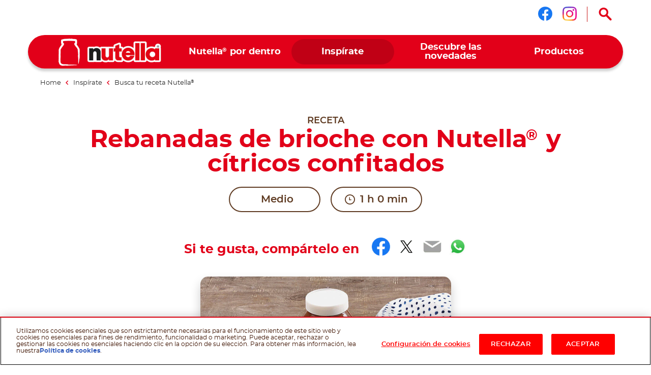

--- FILE ---
content_type: text/html
request_url: https://www.nutella.com/es/es/inspirate/recetas/rebanadas-de-brioche-con-nutella-y-citricos-confitados
body_size: 12131
content:
<!DOCTYPE html>
<html lang="es-ES" dir="ltr" prefix="og: https://ogp.me/ns#">
  <head>
    <meta charset="utf-8" />
<meta name="description" content="Una tradición francesa con el toque único de Nutella®. ¡Prueba nuestra receta de brioche con Nutella® y cítricos confitados!" />
<link rel="canonical" href="https://www.nutella.com/es/es/inspirate/recetas/rebanadas-de-brioche-con-nutella-y-citricos-confitados" />
<meta property="og:type" content="recipe" />
<meta property="og:url" content="https://www.nutella.com/es/es/inspirate/recetas/rebanadas-de-brioche-con-nutella-y-citricos-confitados" />
<meta property="og:title" content="Rebanadas de brioche con Nutella® y cítricos confitados | Recetas | Receta de Nutella®" />
<meta property="og:description" content="Una tradición francesa con el toque único de Nutella®. ¡Prueba nuestra receta de brioche con Nutella® y cítricos confitados!" />
<meta property="og:image" content="https://www.nutella.com/es/sites/nutella20_es/files/2020-09/rebanadas_de_brioche_con_nutellar_y_citricos_confitados.jpg?t=1760531596" />
<meta property="og:image:url" content="http://www.nutella.com/int/brands/nutella20/themes/custom/nutella20_theme/assets/images/logo.png?t=1760531596" />
<meta property="og:image:secure_url" content="https://www.nutella.com/int/brands/nutella20/themes/custom/nutella20_theme/assets/images/logo.png?t=1760531596" />
<meta name="twitter:card" content="summary" />
<meta name="twitter:description" content="Una tradición francesa con el toque único de Nutella®. ¡Prueba nuestra receta de brioche con Nutella® y cítricos confitados!" />
<meta name="twitter:title" content="Rebanadas de brioche con Nutella® y cítricos confitados | Recetas | Receta de Nutella®" />
<meta name="twitter:url" content="https://www.nutella.com/es/es/inspirate/recetas/rebanadas-de-brioche-con-nutella-y-citricos-confitados" />
<meta name="twitter:image" content="https://www.nutella.com/es/sites/nutella20_es/files/2020-09/rebanadas_de_brioche_con_nutellar_y_citricos_confitados.jpg?t=1760531596" />
<meta name="MobileOptimized" content="width" />
<meta name="HandheldFriendly" content="true" />
<meta name="viewport" content="width=device-width, initial-scale=1.0" />
<style>div#sliding-popup, div#sliding-popup .eu-cookie-withdraw-banner, .eu-cookie-withdraw-tab {background: #0779bf} div#sliding-popup.eu-cookie-withdraw-wrapper { background: transparent; } #sliding-popup h1, #sliding-popup h2, #sliding-popup h3, #sliding-popup p, #sliding-popup label, #sliding-popup div, .eu-cookie-compliance-more-button, .eu-cookie-compliance-secondary-button, .eu-cookie-withdraw-tab { color: #ffffff;} .eu-cookie-withdraw-tab { border-color: #ffffff;}</style>
<script type="application/ld+json">{
    "@context": "https://schema.org/",
    "@graph": [
        {
            "@type": "Recipe",
            "name": "Rebanadas de brioche con Nutella® y cítricos confitados",
            "description": "Una tradición francesa  con el toque único de  Nutella®. ¡Prueba nuestra receta de brioche con Nutella® y cítricos confitados!",
            "datePublished": "2020-09-22",
            "image": "https://www.nutella.com/es/sites/nutella20_es/files/2020-09/rebanadas_de_brioche_con_nutellar_y_citricos_confitados.jpg?t=1760531596",
            "recipeCategory": "pasteles y tartas",
            "recipeInstructions": [
                {
                    "@type": "HowToStep",
                    "name": "STEP 1",
                    "text": "On the work surface, make a pile of the 00 flour, in the middle add the brewer\u0027s yeast which you previously crumbled and dissolved in water. Knead together to create a homogenous, smooth mixture.\r\n",
                    "url": "https://www.nutella.com/es/es/inspirate/recetas/rebanadas-de-brioche-con-nutella-y-citricos-confitados#paragraph-206",
                    "image": "https://www.nutella.com/es/sites/nutella20_es/files/2020-03/Sliced_Brioche_with_nutella_and_Candied_Citrus_Fruits_step_1.jpg?t=1760531596"
                },
                {
                    "@type": "HowToStep",
                    "name": "STEP 2",
                    "text": "Put it aside to rise for 40 minutes, covered with a tea towel. Afterwards, mix again adding the Manitoba flour, 5 egg yolks, the butter (after it has been melted and then allowed to cool), sugar, milk, candied citrus fruits and a pinch of salt. Knead the dough to homogenise everything, then cover it with a tea towel and let it rise for another 2 hours.\r\n",
                    "url": "https://www.nutella.com/es/es/inspirate/recetas/rebanadas-de-brioche-con-nutella-y-citricos-confitados#paragraph-207",
                    "image": "https://www.nutella.com/es/sites/nutella20_es/files/2020-03/Sliced_Brioche_with_nutella_and_Candied_Citrus_Fruits_step_2.jpg?t=1760531596"
                },
                {
                    "@type": "HowToStep",
                    "name": "STEP 3",
                    "text": "After the necessary time has passed, briefly knead the dough once again on the floured work surface. If you intend to use it for one single brioche, put it in a buttered and floured mould approximately 10 cm deep and 18 cm in diameter. Brush with some milk and bake in a pre-heated oven at 180°C for 10 minutes and then at 160°C for another 20 minutes. Cut the brioche into slices and garnish with Nutella® and candied citrus fruits.\r\n",
                    "url": "https://www.nutella.com/es/es/inspirate/recetas/rebanadas-de-brioche-con-nutella-y-citricos-confitados#paragraph-208",
                    "image": "https://www.nutella.com/es/sites/nutella20_es/files/2020-03/Sliced_Brioche_with_nutella_and_Candied_Citrus_Fruits_step_3.jpg?t=1760531596"
                }
            ],
            "prepTime": "PT60M",
            "totalTime": "PT60M",
            "recipeIngredient": [
                "25 g Brewer\u0027s yeast",
                "150 ml Water",
                "250 g 00 Plain flour",
                "250 g Manitoba flour",
                "6 Egg yolks",
                "100 g Butter",
                "80 g Sugar",
                "40 ml Milk",
                "Candied citrus fruits to taste",
                "120 g Nutella\u003Csup\u003E®\u003C/sup\u003E (10 g/portion)",
                "Salt"
            ]
        },
        {
            "@type": "WebPage",
            "url": "https://www.nutella.com/es/es/inspirate/recetas/rebanadas-de-brioche-con-nutella-y-citricos-confitados",
            "name": "Rebanadas de brioche con Nutella® y cítricos confitados | Recetas | Receta de Nutella®",
            "description": "Una tradición francesa  con el toque único de  Nutella®. ¡Prueba nuestra receta de brioche con Nutella® y cítricos confitados!"
        },
        {
            "@type": "BreadcrumbList",
            "itemListElement": [
                {
                    "@type": "ListItem",
                    "position": 1,
                    "name": "Nutella® España | Official Website",
                    "item": "https://www.nutella.com/es/es/"
                },
                {
                    "@type": "ListItem",
                    "position": 2,
                    "name": "Inspírate",
                    "item": "https://www.nutella.com/es/es/inspirate"
                },
                {
                    "@type": "ListItem",
                    "position": 3,
                    "name": "Busca tu receta Nutella®",
                    "item": "https://www.nutella.com/es/es/inspirate/recetas"
                },
                {
                    "@type": "ListItem",
                    "position": 4,
                    "name": "Rebanadas de brioche con Nutella® y cítricos confitados",
                    "item": "https://www.nutella.com/es/es/inspirate/recetas/rebanadas-de-brioche-con-nutella-y-citricos-confitados"
                }
            ]
        }
    ]
}</script>
<link rel="preload" href="https://www.nutella.com/es/sites/nutella20_es/files/styles/scale_width_475/public/2020-09/rebanadas_de_brioche_con_nutellar_y_citricos_confitados.jpg?t=1760531596" as="image" media="(max-width: 767px)" />
<link rel="preload" href="https://www.nutella.com/es/sites/nutella20_es/files/styles/scale_width_768/public/2020-09/rebanadas_de_brioche_con_nutellar_y_citricos_confitados.jpg?t=1760531596" as="image" media="(min-width: 768px) and (max-width: 1023px)" />
<link rel="preload" href="https://www.nutella.com/es/sites/nutella20_es/files/styles/scale_width_970/public/2020-09/rebanadas_de_brioche_con_nutellar_y_citricos_confitados.jpg?t=1760531596" as="image" media="(max-width: 768px) or (min-width: 1024px)" />
<link rel="preload" href="https://www.nutella.com/es/sites/nutella20_es/files/styles/scale_width_1440/public/2020-09/rebanadas_de_brioche_con_nutellar_y_citricos_confitados.jpg?t=1760531596" as="image" media="(min-width: 768px) and (max-width: 1023px)" />
<link rel="preload" href="https://www.nutella.com/es/sites/nutella20_es/files/styles/scale_width_1920/public/2020-09/rebanadas_de_brioche_con_nutellar_y_citricos_confitados.jpg?t=1760531596" as="image" media="(min-width: 1024px)" />
<link rel="alternate" hreflang="es-es" href="https://www.nutella.com/es/es/inspirate/recetas/rebanadas-de-brioche-con-nutella-y-citricos-confitados" />
<script src="/es/sites/nutella20_es/files/google_tag/primary/google_tag.script.js?t=1760531596" defer></script>
<script>window.a2a_config=window.a2a_config||{};a2a_config.callbacks=[];a2a_config.overlays=[];a2a_config.templates={};</script>

    <title>Rebanadas de brioche con Nutella® y cítricos confitados | Recetas | Receta de Nutella®</title>

      <link rel="apple-touch-icon" sizes="180x180" href="/es/brands/nutella20/themes/custom/nutella20_theme/assets/images/favicon/apple-touch-icon.png?t=1760531596">
      <link rel="icon" type="image/png" sizes="32x32" href="/es/brands/nutella20/themes/custom/nutella20_theme/assets/images/favicon/favicon-32x32.png?t=1760531596">
      <link rel="icon" type="image/png" sizes="16x16" href="/es/brands/nutella20/themes/custom/nutella20_theme/assets/images/favicon/favicon-16x16.png?t=1760531596">
      <link rel="manifest" href="/es/brands/nutella20/themes/custom/nutella20_theme/assets/images/favicon/site.webmanifest">
      <link rel="mask-icon" href="/es/brands/nutella20/themes/custom/nutella20_theme/assets/images/favicon/safari-pinned-tab.svg?t=1760531596" color="#5bbad5">
      <link rel="shortcut icon" href="/es/brands/nutella20/themes/custom/nutella20_theme/assets/images/favicon/favicon.ico">
      <meta name="msapplication-TileColor" content="#ffffff">
      <meta name="msapplication-config" content="/es/brands/nutella20/themes/custom/nutella20_theme/assets/images/favicon/browserconfig.xml">
      <meta name="theme-color" content="#e20019">

      <link rel="dns-prefetch" href="https://vod.ferrero.com/" >
      <link rel="dns-prefetch" href="https://connect.facebook.net" >
      <link rel="dns-prefetch" href="https://www.google-analytics.com" >
      <link rel="dns-prefetch" href="https://www.googletagmanager.com" >




            <link rel="stylesheet" media="all" href="/es/sites/nutella20_es/files/css/css_MGZ5fr7_SvyIvvmzWSJDZI7V6LzDutUzKFpBThSL2QY.css?t=1760531596" />
<link rel="stylesheet" media="all" href="/es/sites/nutella20_es/files/css/css_oAvJIrqi0aiovTZJHu1ZZDgZ9PYpwxxqa6h8Kci9jgc.css?t=1760531596" />

      
  </head>
  <body class="path-node page-node-type-recipe site-es">

    <a href="#main-content" class="visually-hidden focusable skip-link">
      Skip to main content
    </a>
    <noscript><iframe src="https://www.googletagmanager.com/ns.html?id=GTM-PBPR2VV" height="0" width="0" style="display:none;visibility:hidden"></iframe></noscript>
    <div id="body">
      <div id="scroller">  <div class="dialog-off-canvas-main-canvas" data-off-canvas-main-canvas>
    <div  class="nutella-page">

    <header id="nutella-header">

        <div class="container">

            <div class="main-menu has-search">
                    <div class="region region-header-top">
        <div id="block-headersociallinksblock" class="block block-social-links-config block-header-social-links-block">
    
    
            <div class="item-list"><div class="h3">Síguenos en</div><ul class="socials"><li><a href="https://www.facebook.com/Nutella.Spain" class="facebook social-icon iconHover" target="_blank" rel="noreferrer" title="Síguenos en facebook"><sapn class="sr-only">Síguenos en facebook</sapn></a></li><li><a href="https://www.instagram.com/nutella.es/" class="instagram social-icon iconHover" target="_blank" rel="noreferrer" title="Síguenos en instagram"><sapn class="sr-only">Síguenos en instagram</sapn></a></li></ul></div>
    </div>
<div class="search-toggle-d">
  <button aria-controls="nutella-search-overlay" aria-expanded="false" id="search_toggler_desktop" aria-label="Open Search" class="toggleSearch icon-search iconHover"></button>
</div>

    </div>

                
<div class="m-group">

    <button aria-label="Toggle Search" aria-expanded="false" class="toggleSearch mobile-toggle-search icon-search iconHover"></button>

  <button aria-expanded="false" class="navToggle">
    <span></span>
    <i class="sr-only sr-open-text">Open Menu</i>
    <i class="sr-only sr-close-text">Close Menu</i>
  </button>

            <div id="block-nutella20-theme-branding" class="block block-system block-system-branding-block">
    
    
          <a href="/es/es/" title="Nutella® España | Official Website" rel="home" class="logo">
      <img src="/es/brands/nutella20/themes/custom/nutella20_theme/assets/images/logo.png?t=1760531596" alt="Logo Nutella" width="202" height="54"/>
    </a>
  </div>
<nav  id="block-nutella20-theme-main-menu" class="block block-menu navigation menu--main">
            
    
    <ul data-block="nutella20_theme_main_menu" class="menu" role="menubar" aria-label="Main navigation">
            
                                                
            
            <li class="menu-item has-c expanded default" role="none">
                  <a href="/es/es/nutella-por-dentro" role="menuitem">                
                <span class="m-item" >
                    <span class="hoverText" data-hover-text="Nutella<sup>®</sup> por dentro">
                        <span>Nutella<sup>®</sup> por dentro</span>
                    </span>
                </span>
                <span class="icn"></span>
            </a>
                                  <button class="aria-button" role="button" aria-label="More Nutella® por dentro pages" aria-haspopup="true" aria-expanded="false" aria-controls="menu-link-content57e3f672-5c30-41cd-bf71-06f7046651f2"></button>
                    <div id="menu-link-content57e3f672-5c30-41cd-bf71-06f7046651f2" aria-hidden="true" role="region" aria-label="Submenu" data-length="6" class="subnav ">
                            
        <ul class="menu" role="menu">
                
                                                
            
            <li class="menu-item default" role="none">
                  <a href="/es/es/nutella-por-dentro/sostenibilidad" role="menuitem">                <span class="image lazyload" data-bg="/es/sites/nutella20_es/files/styles/scale_width_375/public/2020-05/nutella-landscape-sky.jpg?t=1760531596"><img width="1" height="1" class="tmpstaticimg" src="[data-uri]" data-src="/es/sites/nutella20_es/files/styles/scale_width_375/public/2020-05/nutella-landscape-sky.jpg?t=1760531596" alt="placeholder"></span>
                <span class="m-item" >
                    <span class="hoverText" data-hover-text="Nuestros compromisos por la sostenibilidad">
                        <span>Nuestros compromisos por la sostenibilidad</span>
                    </span>
                </span>
                
            </a>
                            </li>
        
                                                
            
            <li class="menu-item default" role="none">
                  <a href="/es/es/nutella-por-dentro/calidad-e-ingredientes" role="menuitem">                <span class="image lazyload" data-bg="/es/sites/nutella20_es/files/styles/scale_width_375/public/2020-05/nutella-inside-jar-open.jpg?t=1760531596"><img width="1" height="1" class="tmpstaticimg" src="[data-uri]" data-src="/es/sites/nutella20_es/files/styles/scale_width_375/public/2020-05/nutella-inside-jar-open.jpg?t=1760531596" alt="placeholder"></span>
                <span class="m-item" >
                    <span class="hoverText" data-hover-text="La calidad y los ingredientes">
                        <span>La calidad y los ingredientes</span>
                    </span>
                </span>
                
            </a>
                            </li>
        
                                                
            
            <li class="menu-item default" role="none">
                  <a href="/es/es/nutella-por-dentro/recicla-el-tarro" role="menuitem">                <span class="image lazyload" data-bg="/es/sites/nutella20_es/files/styles/scale_width_375/public/2020-05/nutella-recycling-jar-lid.jpg?t=1760531596"><img width="1" height="1" class="tmpstaticimg" src="[data-uri]" data-src="/es/sites/nutella20_es/files/styles/scale_width_375/public/2020-05/nutella-recycling-jar-lid.jpg?t=1760531596" alt="placeholder"></span>
                <span class="m-item" >
                    <span class="hoverText" data-hover-text="Reciclaje del tarro">
                        <span>Reciclaje del tarro</span>
                    </span>
                </span>
                
            </a>
                            </li>
        
                                                
            
            <li class="menu-item default" role="none">
                  <a href="/es/es/descubre-la-nueva-imagen-de-nutella" role="menuitem">                <span class="image lazyload" data-bg="/es/sites/nutella20_es/files/styles/scale_width_375/public/2020-05/nutella-new-jar.jpg?t=1760531596"><img width="1" height="1" class="tmpstaticimg" src="[data-uri]" data-src="/es/sites/nutella20_es/files/styles/scale_width_375/public/2020-05/nutella-new-jar.jpg?t=1760531596" alt="placeholder"></span>
                <span class="m-item" >
                    <span class="hoverText" data-hover-text="La imagen de Nutella<sup>®</sup>">
                        <span>La imagen de Nutella<sup>®</sup></span>
                    </span>
                </span>
                
            </a>
                            </li>
        
                                                
            
            <li class="menu-item default" role="none">
                  <a href="/es/es/nutella-por-dentro/nuestra-historia" role="menuitem">                <span class="image lazyload" data-bg="/es/sites/nutella20_es/files/styles/scale_width_375/public/2020-07/nutella-pasticceria-old.jpg?t=1760531596"><img width="1" height="1" class="tmpstaticimg" src="[data-uri]" data-src="/es/sites/nutella20_es/files/styles/scale_width_375/public/2020-07/nutella-pasticceria-old.jpg?t=1760531596" alt="placeholder"></span>
                <span class="m-item" >
                    <span class="hoverText" data-hover-text="Nuestra historia">
                        <span>Nuestra historia</span>
                    </span>
                </span>
                
            </a>
                            </li>
        
                                                
            
            <li class="menu-item default" role="none">
                  <a href="/es/es/faq" role="menuitem">                <span class="image lazyload" data-bg="/es/sites/nutella20_es/files/styles/scale_width_375/public/2020-05/nutella-answers-questions-Jar.png?t=1760531596"><img width="1" height="1" class="tmpstaticimg" src="[data-uri]" data-src="/es/sites/nutella20_es/files/styles/scale_width_375/public/2020-05/nutella-answers-questions-Jar.png?t=1760531596" alt="placeholder"></span>
                <span class="m-item" >
                    <span class="hoverText" data-hover-text="Preguntas Frecuentes">
                        <span>Preguntas Frecuentes</span>
                    </span>
                </span>
                
            </a>
                            </li>
            </ul>
        
                    </div>
                            </li>
        
                                                
            
            <li class="menu-item has-c expanded in-active-trail default" role="none">
                  <a href="/es/es/inspirate" role="menuitem">                
                <span class="m-item" >
                    <span class="hoverText" data-hover-text="Inspírate">
                        <span>Inspírate</span>
                    </span>
                </span>
                <span class="icn"></span>
            </a>
                                  <button class="aria-button" role="button" aria-label="More Inspírate pages" aria-haspopup="true" aria-expanded="false" aria-controls="menu-link-contentf9674708-3323-407d-8a43-75ba1a0079fc"></button>
                    <div id="menu-link-contentf9674708-3323-407d-8a43-75ba1a0079fc" aria-hidden="true" role="region" aria-label="Submenu" data-length="2" class="subnav ">
                            
        <ul class="menu" role="menu">
                
                                                
            
            <li class="menu-item in-active-trail default" role="none">
                  <a href="/es/es/inspirate/recetas" role="menuitem">                <span class="image lazyload" data-bg="/es/sites/nutella20_es/files/styles/scale_width_375/public/2020-07/find-your-nutella-recipe-jar-pancakes.jpg?t=1760531596"><img width="1" height="1" class="tmpstaticimg" src="[data-uri]" data-src="/es/sites/nutella20_es/files/styles/scale_width_375/public/2020-07/find-your-nutella-recipe-jar-pancakes.jpg?t=1760531596" alt="placeholder"></span>
                <span class="m-item" >
                    <span class="hoverText" data-hover-text="Busca tu receta Nutella<sup>®</sup>">
                        <span>Busca tu receta Nutella<sup>®</sup></span>
                    </span>
                </span>
                
            </a>
                            </li>
        
                                                
            
            <li class="menu-item default" role="none">
                  <a href="/es/es/inspirate/reutiliza" role="menuitem">                <span class="image lazyload" data-bg="/es/sites/nutella20_es/files/styles/scale_width_375/public/2020-05/upcycle-nutella-jar-plant.jpg?t=1760531596"><img width="1" height="1" class="tmpstaticimg" src="[data-uri]" data-src="/es/sites/nutella20_es/files/styles/scale_width_375/public/2020-05/upcycle-nutella-jar-plant.jpg?t=1760531596" alt="placeholder"></span>
                <span class="m-item" >
                    <span class="hoverText" data-hover-text="Reutiliza el tarro de Nutella<sup>®</sup>">
                        <span>Reutiliza el tarro de Nutella<sup>®</sup></span>
                    </span>
                </span>
                
            </a>
                            </li>
            </ul>
        
                    </div>
                            </li>
        
                                                
            
            <li class="menu-item has-c expanded default" role="none">
                  <a href="/es/es/descubre-las-novedades" role="menuitem">                
                <span class="m-item" >
                    <span class="hoverText" data-hover-text="Descubre las novedades">
                        <span>Descubre las novedades</span>
                    </span>
                </span>
                <span class="icn"></span>
            </a>
                                  <button class="aria-button" role="button" aria-label="More Descubre las novedades pages" aria-haspopup="true" aria-expanded="false" aria-controls="menu-link-content89c861f5-a9f0-406d-a4a3-6a2418732f6d"></button>
                    <div id="menu-link-content89c861f5-a9f0-406d-a4a3-6a2418732f6d" aria-hidden="true" role="region" aria-label="Submenu" data-length="3" class="subnav ">
                            
        <ul class="menu" role="menu">
                
                                                
            
            <li class="menu-item default" role="none">
                  <a href="https://www.nutella.com/es/es/xp/nutella-navidades/" role="menuitem">                
                <span class="m-item" >
                    <span class="hoverText" data-hover-text="La Navidad con Nutella<sup>®</sup>">
                        <span>La Navidad con Nutella<sup>®</sup></span>
                    </span>
                </span>
                
            </a>
                            </li>
        
                                                
            
            <li class="menu-item default" role="none">
                  <a href="https://www.nutella.com/es/es/xp/jerseis-navidad" role="menuitem">                
                <span class="m-item" >
                    <span class="hoverText" data-hover-text="Promo jerséis navideños">
                        <span>Promo jerséis navideños</span>
                    </span>
                </span>
                
            </a>
                            </li>
        
                                                
            
            <li class="menu-item default" role="none">
                  <a href="https://www.nutella.com/es/es/xp/inseparables/" role="menuitem">                
                <span class="m-item" >
                    <span class="hoverText" data-hover-text="Inseparables: Nutella<sup>®</sup> y Pan">
                        <span>Inseparables: Nutella<sup>®</sup> y Pan</span>
                    </span>
                </span>
                
            </a>
                            </li>
            </ul>
        
                    </div>
                            </li>
        
                                                
            
            <li class="menu-item has-c expanded has-image-menu" role="none">
                  <a href="/es/es/productos" role="menuitem">                
                <span class="m-item" >
                    <span class="hoverText" data-hover-text="Productos">
                        <span>Productos</span>
                    </span>
                </span>
                <span class="icn"></span>
            </a>
                                  <button class="aria-button" role="button" aria-label="More Productos pages" aria-haspopup="true" aria-expanded="false" aria-controls="menu-link-content5accf165-70e4-4cfc-b7bb-8efe24a37251"></button>
                    <div id="menu-link-content5accf165-70e4-4cfc-b7bb-8efe24a37251" aria-hidden="true" role="region" aria-label="Submenu" data-length="7" class="subnav image-menu">
                            
        <ul class="menu" role="menu">
                
                                                
            
            <li class="menu-item new default" role="none">
                  <a href="/es/es/productos/nutella-plant-based" role="menuitem">                <span class="image lazyload" data-bg="/es/sites/nutella20_es/files/styles/scale_width_375/public/2025-04/nutella-plant-based-vasetto-menu.png?t=1760531596"><img width="1" height="1" class="tmpstaticimg" src="[data-uri]" data-src="/es/sites/nutella20_es/files/styles/scale_width_375/public/2025-04/nutella-plant-based-vasetto-menu.png?t=1760531596" alt="placeholder"></span>
                <span class="m-item"  data-new="Nuevo" >
                    <span class="hoverText" data-hover-text="Nutella<sup>®</sup> Plant-Based">
                        <span>Nutella<sup>®</sup> Plant-Based</span>
                    </span>
                </span>
                
            </a>
                            </li>
        
                                                
            
            <li class="menu-item new default" role="none">
                  <a href="/es/es/productos/helado" role="menuitem">                <span class="image lazyload" data-bg="/es/sites/nutella20_es/files/styles/scale_width_375/public/2025-03/thumb_nutella_pot.png?t=1760531596"><img width="1" height="1" class="tmpstaticimg" src="[data-uri]" data-src="/es/sites/nutella20_es/files/styles/scale_width_375/public/2025-03/thumb_nutella_pot.png?t=1760531596" alt="placeholder"></span>
                <span class="m-item"  data-new="Nuevo" >
                    <span class="hoverText" data-hover-text="Nutella Helado">
                        <span>Nutella Helado</span>
                    </span>
                </span>
                
            </a>
                            </li>
        
                                                
            
            <li class="menu-item has-image-menu" role="none">
                  <a href="/es/es/productos/nutella" role="menuitem">                <span class="image lazyload" data-bg="/es/sites/nutella20_es/files/styles/scale_width_375/public/2020-06/Nutella_Jar_Glass_ProductsMenu.png?t=1760531596"><img width="1" height="1" class="tmpstaticimg" src="[data-uri]" data-src="/es/sites/nutella20_es/files/styles/scale_width_375/public/2020-06/Nutella_Jar_Glass_ProductsMenu.png?t=1760531596" alt="placeholder"></span>
                <span class="m-item" >
                    <span class="hoverText" data-hover-text="Nutella<sup>®</sup>">
                        <span>Nutella<sup>®</sup></span>
                    </span>
                </span>
                
            </a>
                            </li>
        
                                                
            
            <li class="menu-item has-image-menu" role="none">
                  <a href="/es/es/productos/b-ready" role="menuitem">                <span class="image lazyload" data-bg="/es/sites/nutella20_es/files/styles/scale_width_375/public/2022-09/menu_b-ready.png?t=1760531596"><img width="1" height="1" class="tmpstaticimg" src="[data-uri]" data-src="/es/sites/nutella20_es/files/styles/scale_width_375/public/2022-09/menu_b-ready.png?t=1760531596" alt="placeholder"></span>
                <span class="m-item" >
                    <span class="hoverText" data-hover-text="Nutella B-ready">
                        <span>Nutella B-ready</span>
                    </span>
                </span>
                
            </a>
                            </li>
        
                                                
            
            <li class="menu-item has-image-menu" role="none">
                  <a href="/es/es/productos/nutella-and-go" role="menuitem">                <span class="image lazyload" data-bg="/es/sites/nutella20_es/files/styles/scale_width_375/public/2021-07/nutella-go-pack-frontale-menu_0.png?t=1760531596"><img width="1" height="1" class="tmpstaticimg" src="[data-uri]" data-src="/es/sites/nutella20_es/files/styles/scale_width_375/public/2021-07/nutella-go-pack-frontale-menu_0.png?t=1760531596" alt="placeholder"></span>
                <span class="m-item" >
                    <span class="hoverText" data-hover-text="Nutella &GO!">
                        <span>Nutella &GO!</span>
                    </span>
                </span>
                
            </a>
                            </li>
        
                                                
            
            <li class="menu-item has-image-menu" role="none">
                  <a href="/es/es/productos/nutella-biscuits" role="menuitem">                <span class="image lazyload" data-bg="/es/sites/nutella20_es/files/styles/scale_width_375/public/2022-07/biscuits-menu.png?t=1760531596"><img width="1" height="1" class="tmpstaticimg" src="[data-uri]" data-src="/es/sites/nutella20_es/files/styles/scale_width_375/public/2022-07/biscuits-menu.png?t=1760531596" alt="placeholder"></span>
                <span class="m-item" >
                    <span class="hoverText" data-hover-text="Nutella Biscuits">
                        <span>Nutella Biscuits</span>
                    </span>
                </span>
                
            </a>
                            </li>
        
                                                
            
            <li class="menu-item default" role="none">
                  <a href="/es/es/productos/nutella-muffin" role="menuitem">                <span class="image lazyload" data-bg="/es/sites/nutella20_es/files/styles/scale_width_375/public/2022-10/nu_muffin_weblaunch_menue_300x300_v1_0_0.png?t=1760531596"><img width="1" height="1" class="tmpstaticimg" src="[data-uri]" data-src="/es/sites/nutella20_es/files/styles/scale_width_375/public/2022-10/nu_muffin_weblaunch_menue_300x300_v1_0_0.png?t=1760531596" alt="placeholder"></span>
                <span class="m-item" >
                    <span class="hoverText" data-hover-text="Nutella Muffin">
                        <span>Nutella Muffin</span>
                    </span>
                </span>
                
            </a>
                            </li>
            </ul>
        
                    </div>
                            </li>
            </ul>
        



    </nav>

    
</div>

<svg class="shape-overlays" viewBox="0 0 100 100" preserveAspectRatio="none">
    <path d="" class="shape-overlays__path"></path>
    <path d="" class="shape-overlays__path"></path>
    <path d="" class="shape-overlays__path"></path>
    <path d="" class="shape-overlays__path"></path>
</svg>


            </div>

        </div>

    </header>
      <div class="region region-search">
    
<div id="nutella-search-overlay" class="search-overlay" tabindex="-1" role="dialog" data-open-text="Open Search" data-close-text="Close Search">

    <div class="container">

        <div class="search-inner">

            <div class="search-top">
                <div class="block-title">Search</div>

                <div class="form">
                    <span type="button" aria-label="Search" class="btn-search icon-search"></span>
                    <label class="sr-only" for="searchQuery">Search</label>
                    <input autocomplete="off" type="text" id="searchQuery" name="q">
                    <button aria-label="Clear" type="button" class="btn-clear icon-close-r"></button>
                </div>
            </div>

            <div class="search-content" id="search_contents" aria-atomic="true" aria-live="polite" aria-relevant="additions removals" data-empty-text="No Results found for the search"></div>
        </div>

        <button type="button" aria-label="Close Search" class="toggleSearch close icon-close-r iconHover"></button>

    </div>

</div>

  </div>


      <div class="region region-breadcrumb">
      <div class="breadcrumb size-4">
    <div class="container">
      <nav role="navigation">
          <ol>
                                <li class="">
                                                <a href="/es/es/">
                              <span>Home</span>
                          </a>
                                                    <i class="icon-nav-sx"></i>
                                                                  </li>
                                <li class="">
                                                <a href="/es/es/inspirate">
                              <span>Inspírate</span>
                          </a>
                                                    <i class="icon-nav-sx"></i>
                                                                  </li>
                                <li class="">
                                                <a href="/es/es/inspirate/recetas">
                              <span>Busca tu receta Nutella<sup>®</sup></span>
                          </a>
                                                                  </li>
                                <li class="last">
                                                Rebanadas de brioche con Nutella<sup>®</sup> y cítricos confitados
                                        </li>
                        </ol>
      </nav>
    </div>
  </div>


  </div>


    <div class="region-content" id="main-content" role="main">
      

    <div data-drupal-messages-fallback class="hidden"></div>
<div id="block-nutella20-theme-content" class="block block-system block-system-main-block">
    
    
            

<div class="bg-nutella-pdf">
  <img src="/es/brands/nutella20/themes/custom/nutella20_theme/assets/images/print/nutella-print.png?t=1760531596" alt="Background pdf" loading="lazy" class="blur-up ls-is-cached lazyloaded" height="1160" width="820">
</div>
<div id="pageHeader"></div>
<article data-node-lang="es" data-content-lang="es" class="node-recipe type-recipe fav-item recipe-full" data-fav-id="39" data-url="/es/es/inspirate/recetas/rebanadas-de-brioche-con-nutella-y-citricos-confitados">

  
  

      <img width="1" height="1" src="/es/sites/nutella20_es/files/2020-09/rebanadas_de_brioche_con_nutellar_y_citricos_confitados.jpg?t=1760531596" class="tmpstaticimg hidden" alt="Rebanadas de brioche con Nutella® y cítricos confitados" />
  
  <div class="recipe-full-top">
    <div class="container">

      <div class="row">

        <div class="col-md-10 offset-md-1">

          <div class="top-content">

            <div class="block-caption">Receta</div>

            <h1 data-content-langcode="es" data-node-langcode="es" data-langcode="es" class="title">
                        Rebanadas de brioche con Nutella<sup>®</sup> y cítricos confitados
            </h1>


            

            
<div  class="recipes-info-group">
      <div data-content-langcode="es" data-node-langcode="es" data-langcode="es" data-level="2" class="field field-difficulty">
            <span class="icn"><i></i><i></i><i></i></span>
        <span>Medio</span>
    </div>


  <div class="field field-preparation-time">
    <span class="icn icon-clock"></span>
    1 h 0 min
  </div>

  </div>

            

            
            <div  class="recipe-social-block">
    <div class="container">
        <div class="row">
            <div class="col-md-10 offset-md-1">
                <div class="share">

                    <span class="share-lbl">Si te gusta, compártelo en</span>

                    <span class="a2a_kit a2a_kit_size_32 addtoany_list" data-a2a-url="https://www.nutella.com/es/es/inspirate/recetas/rebanadas-de-brioche-con-nutella-y-citricos-confitados" data-a2a-title="Rebanadas de brioche con Nutella® y cítricos confitados"><a class="a2a_button_facebook"></a><a class="a2a_button_twitter"></a><a class="a2a_button_email"></a><a class="a2a_button_whatsapp"></a></span>
                </div>

                <div class="sr-only">
                    
            <div data-content-langcode="es" data-node-langcode="es" data-langcode="es" class="field field-nutella-social-title">Real excitement for everybody.</div>
      
                    <div data-content-langcode="es" data-node-langcode="es" data-langcode="es" class="field-nutella-social-description">
                        <p>When the French tradition meets the tradition of freshly baked bread and the excitement of Nutella<sup>®</sup>, you end up with these slices of Brioche with Nutella<sup>®</sup> and candied citrus fruits. Bon appétit!</p>

            </div>


                </div>
            </div>
        </div>
    </div>
</div>


          </div>

        </div>

      </div>

    </div>
  </div>

  <div class="recipe-full-top-wrapper">

    <div class="recipe-full-top">
      <div class="container">

        <div class="row">

          <div class="col-md-10 offset-md-1">

            <div class="top-content">

              
            <div data-content-langcode="es" data-node-langcode="es" data-langcode="es" class="field field-media">    
            <div data-content-langcode="es" data-langcode="es" class="field field-media-image">      <picture>
                                <!--[if IE 9]><video style="display: none;"><![endif]-->
                            <source srcset="/es/sites/nutella20_es/files/styles/scale_width_475/public/2020-09/rebanadas_de_brioche_con_nutellar_y_citricos_confitados.jpg?t=1760531596 1x, /es/sites/nutella20_es/files/styles/scale_width_970/public/2020-09/rebanadas_de_brioche_con_nutellar_y_citricos_confitados.jpg?t=1760531596 2x" media="all and (max-width: 767px)" type="image/jpeg" width="475" height="338"/>
                            <source srcset="/es/sites/nutella20_es/files/styles/scale_width_970/public/2020-09/rebanadas_de_brioche_con_nutellar_y_citricos_confitados.jpg?t=1760531596 1x, /es/sites/nutella20_es/files/styles/scale_width_1920/public/2020-09/rebanadas_de_brioche_con_nutellar_y_citricos_confitados.jpg?t=1760531596 2x" media="all and (min-width: 768px)" type="image/jpeg" width="970" height="691"/>
                        <!--[if IE 9]></video><![endif]-->
                        
<img style="aspect-ratio:986 / 702"  width="986" height="702" src="/es/sites/nutella20_es/files/styles/scale_width_970/public/2020-09/rebanadas_de_brioche_con_nutellar_y_citricos_confitados.jpg?t=1760531596" alt="Rebanadas de brioche con Nutella® y cítricos confitados | Nutella"/>

    </picture>
        <img width="1" height="1" class="tmpstaticimg" alt="placeholder" src="[data-uri]" style="display: none;" data-src="/es/sites/nutella20_es/files/styles/scale_width_970/public/2020-09/rebanadas_de_brioche_con_nutellar_y_citricos_confitados.jpg?t=1760531596" >
        <img width="1" height="1" class="tmpstaticimg" alt="placeholder" src="[data-uri]" style="display: none;" data-src="/es/sites/nutella20_es/files/styles/scale_width_1920/public/2020-09/rebanadas_de_brioche_con_nutellar_y_citricos_confitados.jpg?t=1760531596" >
        <img width="1" height="1" class="tmpstaticimg" alt="placeholder" src="[data-uri]" style="display: none;" data-src="/es/sites/nutella20_es/files/styles/scale_width_475/public/2020-09/rebanadas_de_brioche_con_nutellar_y_citricos_confitados.jpg?t=1760531596" >
        <img width="1" height="1" class="tmpstaticimg" alt="placeholder" src="[data-uri]" style="display: none;" data-src="/es/sites/nutella20_es/files/styles/scale_width_970/public/2020-09/rebanadas_de_brioche_con_nutellar_y_citricos_confitados.jpg?t=1760531596" >
    
</div>
      

</div>
      

                                            <img data-src="/es/sites/nutella20_es/files/2020-09/rebanadas_de_brioche_con_nutellar_y_citricos_confitados.jpg?t=1760531596" loading="lazy" class="lazyloaded hidden image-pdf" alt="Rebanadas de brioche con Nutella® y cítricos confitados | Nutella" width="986" height="702"/>
              
            </div>

          </div>

        </div>

      </div>
    </div>

    <div class="node__content">
      
    <div id="paragraph-875" class="paragraph paragraph-ingredients-block ingredients-block--default">
        
    <div class="container">
        <div class="row">
            <div class="col-md-10 offset-md-1">

                <div class="ing-title">
                    
<h2 data-content-langcode="es" data-langcode="es" class="field field-title">
                                <span class="line-1">INGREDIENTES</span>
                    <span class="line-2"> PARA 12 RACIONES</span>
            </h2>

                </div>

                <div class="ingredients-wrap has-nutrition">
                    <div class="col ing-list">
                        
            <div data-content-langcode="es" data-langcode="es" class="field field-ingredients-items">
                            
    <div id="paragraph-660" class="paragraph paragraph-ingredients ingredients--default">
                    
<ul data-content-langcode="es" data-langcode="es" class="field field--name-ingredients field--type-text field--label-hidden">
      <li class="field field--name-ingredients field--type-text field--label-hidden field__item">
      <p>25&nbsp;g de levadura de cerveza</p>

    </li>
      <li class="field field--name-ingredients field--type-text field--label-hidden field__item">
      <p>150&nbsp;ml de agua</p>

    </li>
      <li class="field field--name-ingredients field--type-text field--label-hidden field__item">
      <p>250&nbsp;g de harina común&nbsp;00</p>

    </li>
      <li class="field field--name-ingredients field--type-text field--label-hidden field__item">
      <p>250&nbsp;g de harina manitoba</p>

    </li>
      <li class="field field--name-ingredients field--type-text field--label-hidden field__item">
      <p>6&nbsp;yemas de huevo</p>

    </li>
      <li class="field field--name-ingredients field--type-text field--label-hidden field__item">
      <p>100&nbsp;g de mantequilla</p>

    </li>
      <li class="field field--name-ingredients field--type-text field--label-hidden field__item">
      <p>80&nbsp;g de azúcar</p>

    </li>
      <li class="field field--name-ingredients field--type-text field--label-hidden field__item">
      <p>40&nbsp;ml de leche</p>

    </li>
      <li class="field field--name-ingredients field--type-text field--label-hidden field__item">
      <p>Cítricos confitados al gusto</p>

    </li>
      <li class="field field--name-ingredients field--type-text field--label-hidden field__item">
      <p>120&nbsp;g de Nutella<sup>®</sup> (10&nbsp;g/ración)</p>

    </li>
      <li class="field field--name-ingredients field--type-text field--label-hidden field__item">
      <p>Sal</p>

    </li>
  </ul>

            </div>

                    </div>
    
                    </div>
                    
                      
                      
                    <div class="col portion-quote">

                        <div class="text">
                                                                                    <img data-src="/es/brands/nutella20/themes/custom/nutella20_theme/assets/images/icons/recipe-portion-img.png?t=1760531596" alt="nutella – an ingredient to prepare this delicious recipe" title="nutella – an ingredient to prepare this delicious recipe" loading="lazy" class="blur-up lazyload" width="718" height="654"/>
                            <div class="txt">
                                <p><strong>En esta deliciosa receta, 15&nbsp;g de Nutella<sup>®</sup> por persona son suficientes para disfrutar de todo su sabor.</strong></p>

                            </div>
                        </div>
                    </div>
                    
                </div>

                                <div class="pdf-area">
                    <span class="site-anchor" id="download-area"></span>

                                            <div class="field-link">
                                                        <a href="/es/es/print/pdf/node/39/export.pdf" rel="nofollow" target="_blank" data-action="download" title="Download PDF">Download PDF</a>
                                                    </div>
                    
                </div>
                            </div>
        </div>
    </div>
    </div>

    </div>

  </div>
  <div class="node__content">

    
      
    
              
    <div id="paragraph-998" class="paragraph paragraph-recipe-steps recipe-steps--default">
            <div class="container">
        <div class="row">
            <div class="col-md-10 offset-md-1">
                <h2 data-content-langcode="es" data-langcode="es" class="field field-title">
                        ELABORACIÓN
            </h2>
<ol data-content-langcode="es" data-langcode="es" class="field field-steps">
      <li>
    <div class="has-media-wrapper paragraph paragraph-block paragraph-paragraph|paragraph__dynamic__nutella_block_recipe_steps block--recipe-step" id="paragraph-206">
            
            <div data-content-langcode="es" data-langcode="es" class="field field-media">    
            <div data-content-langcode="es" data-langcode="es" class="field field-media-image">      <picture>
                                <!--[if IE 9]><video style="display: none;"><![endif]-->
                            <source media="all" type="image/jpeg" width="475" height="356" data-srcset="/es/sites/nutella20_es/files/styles/scale_width_475/public/2020-03/Sliced_Brioche_with_nutella_and_Candied_Citrus_Fruits_step_1.jpg?t=1760531596 1x, /es/sites/nutella20_es/files/styles/scale_width_970/public/2020-03/Sliced_Brioche_with_nutella_and_Candied_Citrus_Fruits_step_1.jpg?t=1760531596 2x"/>
                        <!--[if IE 9]></video><![endif]-->
                        
<img style="aspect-ratio:768 / 576"  loading="lazy" width="768" height="576" src="[data-uri]" alt="Sliced Brioche with NUTELLA® and Candied Citrus Fruits - STEP 1" data-src="/es/sites/nutella20_es/files/styles/scale_width_475/public/2020-03/Sliced_Brioche_with_nutella_and_Candied_Citrus_Fruits_step_1.jpg?t=1760531596" class="lazyload blur-up"/>

    </picture>
        <img width="1" height="1" class="tmpstaticimg" alt="placeholder" src="[data-uri]" style="display: none;" data-src="/es/sites/nutella20_es/files/styles/scale_width_475/public/2020-03/Sliced_Brioche_with_nutella_and_Candied_Citrus_Fruits_step_1.jpg?t=1760531596" >
        <img width="1" height="1" class="tmpstaticimg" alt="placeholder" src="[data-uri]" style="display: none;" data-src="/es/sites/nutella20_es/files/styles/scale_width_970/public/2020-03/Sliced_Brioche_with_nutella_and_Candied_Citrus_Fruits_step_1.jpg?t=1760531596" >
    
</div>
      

</div>
      
    <div class="content " recipeInstructions>
        <div data-content-langcode="es" data-langcode="es" class="field-title">
                        STEP 1
            </div>

<div data-content-langcode="es" data-langcode="es" class="field-description">
                        <p>Sobre la superficie de trabajo, forma un volcán con la harina&nbsp;00 y añade en el centro la levadura de cerveza previamente desmenuzada y diluida en agua. Trabaja con las manos hasta obtener una mezcla homogénea y suave.</p>

            </div>


    </div>
    </div>
</li>
      <li>
    <div class="has-media-wrapper paragraph paragraph-block paragraph-paragraph|paragraph__dynamic__nutella_block_recipe_steps block--recipe-step" id="paragraph-207">
            
            <div data-content-langcode="es" data-langcode="es" class="field field-media">    
            <div data-content-langcode="es" data-langcode="es" class="field field-media-image">      <picture>
                                <!--[if IE 9]><video style="display: none;"><![endif]-->
                            <source media="all" type="image/jpeg" width="475" height="356" data-srcset="/es/sites/nutella20_es/files/styles/scale_width_475/public/2020-03/Sliced_Brioche_with_nutella_and_Candied_Citrus_Fruits_step_2.jpg?t=1760531596 1x, /es/sites/nutella20_es/files/styles/scale_width_970/public/2020-03/Sliced_Brioche_with_nutella_and_Candied_Citrus_Fruits_step_2.jpg?t=1760531596 2x"/>
                        <!--[if IE 9]></video><![endif]-->
                        
<img style="aspect-ratio:768 / 576"  loading="lazy" width="768" height="576" src="[data-uri]" alt="Sliced Brioche with NUTELLA® and Candied Citrus Fruits - STEP 2" data-src="/es/sites/nutella20_es/files/styles/scale_width_475/public/2020-03/Sliced_Brioche_with_nutella_and_Candied_Citrus_Fruits_step_2.jpg?t=1760531596" class="lazyload blur-up"/>

    </picture>
        <img width="1" height="1" class="tmpstaticimg" alt="placeholder" src="[data-uri]" style="display: none;" data-src="/es/sites/nutella20_es/files/styles/scale_width_475/public/2020-03/Sliced_Brioche_with_nutella_and_Candied_Citrus_Fruits_step_2.jpg?t=1760531596" >
        <img width="1" height="1" class="tmpstaticimg" alt="placeholder" src="[data-uri]" style="display: none;" data-src="/es/sites/nutella20_es/files/styles/scale_width_970/public/2020-03/Sliced_Brioche_with_nutella_and_Candied_Citrus_Fruits_step_2.jpg?t=1760531596" >
    
</div>
      

</div>
      
    <div class="content " recipeInstructions>
        <div data-content-langcode="es" data-langcode="es" class="field-title">
                        STEP 2
            </div>

<div data-content-langcode="es" data-langcode="es" class="field-description">
                        <p>Resérvala para que suba durante 40&nbsp;minutos, cubierta con un trapo de cocina. Después, vuelve a mezclar y añade la harina manitoba, 5&nbsp;yemas de huevo, la mantequilla (después de fundirla y esperar a que se enfríe), el azúcar, la leche, los cítricos confitados y una pizca de sal. Trabaja la masa hasta que esté bien ligada y homogénea y cúbrela con un trapo de cocina. Resérvala otras 2 horas mientras va subiendo.</p>

            </div>


    </div>
    </div>
</li>
      <li>
    <div class="has-media-wrapper paragraph paragraph-block paragraph-paragraph|paragraph__dynamic__nutella_block_recipe_steps block--recipe-step" id="paragraph-208">
            
            <div data-content-langcode="es" data-langcode="es" class="field field-media">    
            <div data-content-langcode="es" data-langcode="es" class="field field-media-image">      <picture>
                                <!--[if IE 9]><video style="display: none;"><![endif]-->
                            <source media="all" type="image/jpeg" width="475" height="356" data-srcset="/es/sites/nutella20_es/files/styles/scale_width_475/public/2020-03/Sliced_Brioche_with_nutella_and_Candied_Citrus_Fruits_step_3.jpg?t=1760531596 1x, /es/sites/nutella20_es/files/styles/scale_width_970/public/2020-03/Sliced_Brioche_with_nutella_and_Candied_Citrus_Fruits_step_3.jpg?t=1760531596 2x"/>
                        <!--[if IE 9]></video><![endif]-->
                        
<img style="aspect-ratio:768 / 576"  loading="lazy" width="768" height="576" src="[data-uri]" alt="Sliced Brioche with NUTELLA® and Candied Citrus Fruits - STEP 3" data-src="/es/sites/nutella20_es/files/styles/scale_width_475/public/2020-03/Sliced_Brioche_with_nutella_and_Candied_Citrus_Fruits_step_3.jpg?t=1760531596" class="lazyload blur-up"/>

    </picture>
        <img width="1" height="1" class="tmpstaticimg" alt="placeholder" src="[data-uri]" style="display: none;" data-src="/es/sites/nutella20_es/files/styles/scale_width_475/public/2020-03/Sliced_Brioche_with_nutella_and_Candied_Citrus_Fruits_step_3.jpg?t=1760531596" >
        <img width="1" height="1" class="tmpstaticimg" alt="placeholder" src="[data-uri]" style="display: none;" data-src="/es/sites/nutella20_es/files/styles/scale_width_970/public/2020-03/Sliced_Brioche_with_nutella_and_Candied_Citrus_Fruits_step_3.jpg?t=1760531596" >
    
</div>
      

</div>
      
    <div class="content " recipeInstructions>
        <div data-content-langcode="es" data-langcode="es" class="field-title">
                        STEP 3
            </div>

<div data-content-langcode="es" data-langcode="es" class="field-description">
                        <p>Transcurrido el tiempo necesario, vuelve a amasarla ligeramente sobre la superficie de trabajo enharinada. Si vas a preparar un solo brioche, pon la masa en un molde engrasado y enharinado de unos 10&nbsp;cm de profundidad y 18&nbsp;cm de diámetro. Pinta la superficie con un poco de leche y cuécelo en el horno precalentado a 180&nbsp;°C durante 10 minutos. Reduce la temperatura a 160&nbsp;°C y hornea otros 20&nbsp;minutos. Corta el brioche en rebanadas y decóralas con Nutella<sup>®</sup> y cítricos confitados.</p>

            </div>


    </div>
    </div>
</li>
  </ol>

            </div>
        </div>
    </div>
    </div>

      
    
              
    <div id="paragraph-1526" class="paragraph paragraph-title-text paragraph- title-text--default">
            <div class="container">
        <div class="row">
            <div class="col-md-10 offset-md-1">
                <div data-content-langcode="es" data-langcode="es" class="field-title">
                        Una auténtica delicia para todos. Comparte la receta con el hashtag #recetanutella
            </div>

<div data-content-langcode="es" data-langcode="es" class="field-text">
                        <p>Cuando se combina un pan dulce recién horneado de tradición francesa con Nutella<sup>®</sup>, surge nuestra emocionante receta de <strong>rebanadas de brioche con Nutella<sup>®</sup> y cítricos confitados</strong>. ¡Bon appétit!</p>

            </div>


            </div>
        </div>
    </div>
    </div>

      
        <div class="bdi-static-img-publication hidden" style="display:none"><img src="/es/sites/nutella20_es/files/styles/scale_width_375/public/2020-09/rebanadas_de_brioche_con_nutellar_y_citricos_confitados.jpg?t=1760531596" style="display:none">
<img src="/es/sites/nutella20_es/files/styles/scale_width_520/public/2020-09/rebanadas_de_brioche_con_nutellar_y_citricos_confitados.jpg?t=1760531596" style="display:none">
<img src="/es/sites/nutella20_es/files/styles/scale_width_1040/public/2020-09/rebanadas_de_brioche_con_nutellar_y_citricos_confitados.jpg?t=1760531596" style="display:none"></div>


    <div class="like-button">
      <button class="likeBtn toggleYep" aria-label="Add to favorite" data-remove-text="Remove from favorite" data-add-text="Add to favorite"></button>
    </div>

  </div>

  <div class="container">
    <div class="row">
        <div class="col-sm-10 offset-sm-1">
            <div class="sustainable-banners nutInview recipe">
                <div class="swiper-container  sustainable-banner-slider">
    <div class="swiper-wrapper">
                    <div class="swiper-slide">

<div class="sustainable-banner">
    <div class="sustainable-banner--image">
        
            <div data-content-langcode="es" data-langcode="es" class="field field-image">  
<img style="aspect-ratio:380 / 380"  loading="lazy" src="[data-uri]" width="380" height="380" alt="recipe-1" data-src="/es/sites/nutella20_es/files/styles/card_380x380/public/2021-03/recipe-1.png?t=1760531596" class="lazyload blur-up image-style-card-380x380"/>


</div>
      
    </div>
    <div class="sustainable-banner--content">
        <div class="sustainable-banner--title">
            No te quedes sin saber que…
        </div>
        <div class="sustainable-banner--text">
            <p>Nuestro aceite de palma es <strong>100% sostenible y traceable certificado por la RSPO</strong> y nos comprometemos con la <strong>no deforestación</strong>.</p>

        </div>
        
            <div data-content-langcode="es" data-langcode="es" class="field field-link"><a href="/es/es/nutella-por-dentro/sostenibilidad/aceite-de-palma" aria-label="No te quedes sin saber que… Descubre más">Descubre más</a></div>
      
            </div>
</div>
</div>
                    <div class="swiper-slide">

<div class="sustainable-banner">
    <div class="sustainable-banner--image">
        
            <div data-content-langcode="es" data-langcode="es" class="field field-image">  
<img style="aspect-ratio:380 / 380"  loading="lazy" src="[data-uri]" width="380" height="380" alt="recipe-2" data-src="/es/sites/nutella20_es/files/styles/card_380x380/public/2021-03/recipe-2.png?t=1760531596" class="lazyload blur-up image-style-card-380x380"/>


</div>
      
    </div>
    <div class="sustainable-banner--content">
        <div class="sustainable-banner--title">
            No te quedes sin saber que…
        </div>
        <div class="sustainable-banner--text">
            <p>Todo el cacao que compramos viene de <strong>granjas certificadas por Rainforest Alliance</strong>.</p>

        </div>
        
            <div data-content-langcode="es" data-langcode="es" class="field field-link"><a href="/es/es/nutella-por-dentro/sostenibilidad/cacao" aria-label="No te quedes sin saber que… Descubre más">Descubre más</a></div>
      
            </div>
</div>
</div>
                    <div class="swiper-slide">

<div class="sustainable-banner">
    <div class="sustainable-banner--image">
        
            <div data-content-langcode="es" data-langcode="es" class="field field-image">  
<img style="aspect-ratio:380 / 380"  loading="lazy" src="[data-uri]" width="380" height="380" alt="product-1" data-src="/es/sites/nutella20_es/files/styles/card_380x380/public/2021-03/product-1.png?t=1760531596" class="lazyload blur-up image-style-card-380x380"/>


</div>
      
    </div>
    <div class="sustainable-banner--content">
        <div class="sustainable-banner--title">
            No te quedes sin saber que…
        </div>
        <div class="sustainable-banner--text">
            <p>Mmm! Preparando esta receta has terminado el tarro de Nutella? <strong>¡Puedes reciclarlo!</strong></p>

        </div>
        
            <div data-content-langcode="es" data-langcode="es" class="field field-link"><a href="/es/es/inspirate/reutiliza" aria-label="No te quedes sin saber que… Descubre más">Descubre más</a></div>
      
            </div>
</div>
</div>
            </div>
</div>

            </div>
        </div>
    </div>
</div>

      
<section class="related-mini">

    <div class="top nutInview">

        <div class="container">
            <div class="block-caption">INSPÍRATE</div>
            <div class="block-title">Otras recetas</div>
        </div>

    </div>

    <div class="bot nutInview">

        <div class="container">

            <div class="mini-slider-container">
                <div class="related-mini-slider swiper-container">

                    <div class="swiper-wrapper">
                        
<article data-node-lang="es" data-content-lang="es" class="node-teaser node-recipe recipe-teaser-mini node-teaser-mini" data-id="2518">
    
    
    <a class="node-link"  rel="bookmark" href="/es/es/inspirate/recetas/tarta-de-santiago-con-nutella">
        
            <div data-content-langcode="es" data-node-langcode="es" data-langcode="es" class="field field-media">    
            <div data-content-langcode="es" data-langcode="es" class="field field-media-image">      <picture>
                                <!--[if IE 9]><video style="display: none;"><![endif]-->
                            <source media="all" type="image/png" width="190" height="190" data-srcset="/es/sites/nutella20_es/files/styles/card_190x190/public/2025-02/tarta-de-santiago-con-nutella.png?t=1760531596 1x, /es/sites/nutella20_es/files/styles/card_380x380/public/2025-02/tarta-de-santiago-con-nutella.png?t=1760531596 2x"/>
                        <!--[if IE 9]></video><![endif]-->
                        
<img style="aspect-ratio:752 / 502"  loading="lazy" width="752" height="502" src="[data-uri]" alt="Tarta de Santiago con Nutella" data-src="/es/sites/nutella20_es/files/styles/card_190x190/public/2025-02/tarta-de-santiago-con-nutella.png?t=1760531596" class="lazyload blur-up"/>

    </picture>
        <img width="1" height="1" class="tmpstaticimg" alt="placeholder" src="[data-uri]" style="display: none;" data-src="/es/sites/nutella20_es/files/styles/card_190x190/public/2025-02/tarta-de-santiago-con-nutella.png?t=1760531596" >
        <img width="1" height="1" class="tmpstaticimg" alt="placeholder" src="[data-uri]" style="display: none;" data-src="/es/sites/nutella20_es/files/styles/card_380x380/public/2025-02/tarta-de-santiago-con-nutella.png?t=1760531596" >
    
</div>
      

</div>
      
        <div data-content-langcode="es" data-node-langcode="es" data-langcode="es" class="field-title">
                        Tarta de Santiago con Nutella<sup>®</sup>
            </div>


    </a>
</article>

<article data-node-lang="es" data-content-lang="es" class="node-teaser node-recipe recipe-teaser-mini node-teaser-mini" data-id="2516">
    
    
    <a class="node-link"  rel="bookmark" href="/es/es/inspirate/recetas/soplillos-segovianos-con-nutella">
        
            <div data-content-langcode="es" data-node-langcode="es" data-langcode="es" class="field field-media">    
            <div data-content-langcode="es" data-langcode="es" class="field field-media-image">      <picture>
                                <!--[if IE 9]><video style="display: none;"><![endif]-->
                            <source media="all" type="image/png" width="190" height="190" data-srcset="/es/sites/nutella20_es/files/styles/card_190x190/public/2025-02/soplillos-segovianos-con-nutella.png?t=1760531596 1x, /es/sites/nutella20_es/files/styles/card_380x380/public/2025-02/soplillos-segovianos-con-nutella.png?t=1760531596 2x"/>
                        <!--[if IE 9]></video><![endif]-->
                        
<img style="aspect-ratio:752 / 502"  loading="lazy" width="752" height="502" src="[data-uri]" alt="Soplillos Segovianos con Nutella" data-src="/es/sites/nutella20_es/files/styles/card_190x190/public/2025-02/soplillos-segovianos-con-nutella.png?t=1760531596" class="lazyload blur-up"/>

    </picture>
        <img width="1" height="1" class="tmpstaticimg" alt="placeholder" src="[data-uri]" style="display: none;" data-src="/es/sites/nutella20_es/files/styles/card_190x190/public/2025-02/soplillos-segovianos-con-nutella.png?t=1760531596" >
        <img width="1" height="1" class="tmpstaticimg" alt="placeholder" src="[data-uri]" style="display: none;" data-src="/es/sites/nutella20_es/files/styles/card_380x380/public/2025-02/soplillos-segovianos-con-nutella.png?t=1760531596" >
    
</div>
      

</div>
      
        <div data-content-langcode="es" data-node-langcode="es" data-langcode="es" class="field-title">
                        Soplillos Segovianos con Nutella<sup>®</sup>
            </div>


    </a>
</article>

<article data-node-lang="es" data-content-lang="es" class="node-teaser node-recipe recipe-teaser-mini node-teaser-mini" data-id="2515">
    
    
    <a class="node-link"  rel="bookmark" href="/es/es/inspirate/recetas/perrunillas-con-nutella">
        
            <div data-content-langcode="es" data-node-langcode="es" data-langcode="es" class="field field-media">    
            <div data-content-langcode="es" data-langcode="es" class="field field-media-image">      <picture>
                                <!--[if IE 9]><video style="display: none;"><![endif]-->
                            <source media="all" type="image/png" width="190" height="190" data-srcset="/es/sites/nutella20_es/files/styles/card_190x190/public/2025-02/perrunillas-con-nutella.png?t=1760531596 1x, /es/sites/nutella20_es/files/styles/card_380x380/public/2025-02/perrunillas-con-nutella.png?t=1760531596 2x"/>
                        <!--[if IE 9]></video><![endif]-->
                        
<img style="aspect-ratio:752 / 502"  loading="lazy" width="752" height="502" src="[data-uri]" alt="Perrunillas con Nutella" data-src="/es/sites/nutella20_es/files/styles/card_190x190/public/2025-02/perrunillas-con-nutella.png?t=1760531596" class="lazyload blur-up"/>

    </picture>
        <img width="1" height="1" class="tmpstaticimg" alt="placeholder" src="[data-uri]" style="display: none;" data-src="/es/sites/nutella20_es/files/styles/card_190x190/public/2025-02/perrunillas-con-nutella.png?t=1760531596" >
        <img width="1" height="1" class="tmpstaticimg" alt="placeholder" src="[data-uri]" style="display: none;" data-src="/es/sites/nutella20_es/files/styles/card_380x380/public/2025-02/perrunillas-con-nutella.png?t=1760531596" >
    
</div>
      

</div>
      
        <div data-content-langcode="es" data-node-langcode="es" data-langcode="es" class="field-title">
                        Perrunillas con Nutella<sup>®</sup>
            </div>


    </a>
</article>

<article data-node-lang="es" data-content-lang="es" class="node-teaser node-recipe recipe-teaser-mini node-teaser-mini" data-id="2513">
    
    
    <a class="node-link"  rel="bookmark" href="/es/es/inspirate/recetas/mona-de-la-vega-baja-con-nutella">
        
            <div data-content-langcode="es" data-node-langcode="es" data-langcode="es" class="field field-media">    
            <div data-content-langcode="es" data-langcode="es" class="field field-media-image">      <picture>
                                <!--[if IE 9]><video style="display: none;"><![endif]-->
                            <source media="all" type="image/png" width="190" height="190" data-srcset="/es/sites/nutella20_es/files/styles/card_190x190/public/2025-02/mona-de-la-vega-baja-con-nutella.png?t=1760531596 1x, /es/sites/nutella20_es/files/styles/card_380x380/public/2025-02/mona-de-la-vega-baja-con-nutella.png?t=1760531596 2x"/>
                        <!--[if IE 9]></video><![endif]-->
                        
<img style="aspect-ratio:752 / 502"  loading="lazy" width="752" height="502" src="[data-uri]" alt="Mona de la Vega Baja con Nutella" data-src="/es/sites/nutella20_es/files/styles/card_190x190/public/2025-02/mona-de-la-vega-baja-con-nutella.png?t=1760531596" class="lazyload blur-up"/>

    </picture>
        <img width="1" height="1" class="tmpstaticimg" alt="placeholder" src="[data-uri]" style="display: none;" data-src="/es/sites/nutella20_es/files/styles/card_190x190/public/2025-02/mona-de-la-vega-baja-con-nutella.png?t=1760531596" >
        <img width="1" height="1" class="tmpstaticimg" alt="placeholder" src="[data-uri]" style="display: none;" data-src="/es/sites/nutella20_es/files/styles/card_380x380/public/2025-02/mona-de-la-vega-baja-con-nutella.png?t=1760531596" >
    
</div>
      

</div>
      
        <div data-content-langcode="es" data-node-langcode="es" data-langcode="es" class="field-title">
                        Mona de la Vega Baja con Nutella<sup>®</sup>
            </div>


    </a>
</article>

<article data-node-lang="es" data-content-lang="es" class="node-teaser node-recipe recipe-teaser-mini node-teaser-mini" data-id="2511">
    
    
    <a class="node-link"  rel="bookmark" href="/es/es/inspirate/recetas/chinitos-de-almeria-con-nutella">
        
            <div data-content-langcode="es" data-node-langcode="es" data-langcode="es" class="field field-media">    
            <div data-content-langcode="es" data-langcode="es" class="field field-media-image">      <picture>
                                <!--[if IE 9]><video style="display: none;"><![endif]-->
                            <source media="all" type="image/png" width="190" height="190" data-srcset="/es/sites/nutella20_es/files/styles/card_190x190/public/2025-02/chinitos-de-almeria-con-nutella.png?t=1760531596 1x, /es/sites/nutella20_es/files/styles/card_380x380/public/2025-02/chinitos-de-almeria-con-nutella.png?t=1760531596 2x"/>
                        <!--[if IE 9]></video><![endif]-->
                        
<img style="aspect-ratio:752 / 502"  loading="lazy" width="752" height="502" src="[data-uri]" alt="chinitos-de-almeria-con-nutella" data-src="/es/sites/nutella20_es/files/styles/card_190x190/public/2025-02/chinitos-de-almeria-con-nutella.png?t=1760531596" class="lazyload blur-up"/>

    </picture>
        <img width="1" height="1" class="tmpstaticimg" alt="placeholder" src="[data-uri]" style="display: none;" data-src="/es/sites/nutella20_es/files/styles/card_190x190/public/2025-02/chinitos-de-almeria-con-nutella.png?t=1760531596" >
        <img width="1" height="1" class="tmpstaticimg" alt="placeholder" src="[data-uri]" style="display: none;" data-src="/es/sites/nutella20_es/files/styles/card_380x380/public/2025-02/chinitos-de-almeria-con-nutella.png?t=1760531596" >
    
</div>
      

</div>
      
        <div data-content-langcode="es" data-node-langcode="es" data-langcode="es" class="field-title">
                        Chinitos de Almería con Nutella<sup>®</sup>
            </div>


    </a>
</article>

<article data-node-lang="es" data-content-lang="es" class="node-teaser node-recipe recipe-teaser-mini node-teaser-mini" data-id="2510">
    
    
    <a class="node-link"  rel="bookmark" href="/es/es/inspirate/recetas/razo-de-gitano-con-nutella">
        
            <div data-content-langcode="es" data-node-langcode="es" data-langcode="es" class="field field-media">    
            <div data-content-langcode="es" data-langcode="es" class="field field-media-image">      <picture>
                                <!--[if IE 9]><video style="display: none;"><![endif]-->
                            <source media="all" type="image/jpeg" width="190" height="190" data-srcset="/es/sites/nutella20_es/files/styles/card_190x190/public/2025-02/brazo-de-gitano-con-nutella.jpg?t=1760531596 1x, /es/sites/nutella20_es/files/styles/card_380x380/public/2025-02/brazo-de-gitano-con-nutella.jpg?t=1760531596 2x"/>
                        <!--[if IE 9]></video><![endif]-->
                        
<img style="aspect-ratio:752 / 502"  loading="lazy" width="752" height="502" src="[data-uri]" alt="brazo-de-gitano-con-nutella" data-src="/es/sites/nutella20_es/files/styles/card_190x190/public/2025-02/brazo-de-gitano-con-nutella.jpg?t=1760531596" class="lazyload blur-up"/>

    </picture>
        <img width="1" height="1" class="tmpstaticimg" alt="placeholder" src="[data-uri]" style="display: none;" data-src="/es/sites/nutella20_es/files/styles/card_190x190/public/2025-02/brazo-de-gitano-con-nutella.jpg?t=1760531596" >
        <img width="1" height="1" class="tmpstaticimg" alt="placeholder" src="[data-uri]" style="display: none;" data-src="/es/sites/nutella20_es/files/styles/card_380x380/public/2025-02/brazo-de-gitano-con-nutella.jpg?t=1760531596" >
    
</div>
      

</div>
      
        <div data-content-langcode="es" data-node-langcode="es" data-langcode="es" class="field-title">
                        Brazo de gitano con Nutella<sup>®</sup>
            </div>


    </a>
</article>

                    </div>
                </div>
                <div class="swiper-button swiper-button-prev"></div>
                <div class="swiper-button swiper-button-next"></div>
            </div>

            <div class="field-link">
                <a href="/es/es/inspirate/recetas">Ver todas las recetas</a>
            </div>

        </div>

    </div>

</section>
    
  

</article>


    </div>



        
<div id="block-addtoanybuttons" class="block-share-global">
    
    
            <div class="content">
            <div class="label">Si te gusta, compártelo en</div>
            <span class="a2a_kit a2a_kit_size_32 addtoany_list" data-a2a-url="https://www.nutella.com/es/es/inspirate/recetas/rebanadas-de-brioche-con-nutella-y-citricos-confitados" data-a2a-title="Rebanadas de brioche con Nutella® y cítricos confitados"><a class="a2a_button_facebook"></a><a class="a2a_button_twitter"></a><a class="a2a_button_email"></a><a class="a2a_button_whatsapp"></a></span>
                            <div class="contactusBtn">
                    <a href="https://www.ferrero.es/ferrero-care/" target="”_blank&quot;">Contacto</a>

                </div>
                    </div>
    </div>
<div id="block-newslettersubscription" class="simple block block-block-content block-block-content277c150a-0ddb-4f14-97e4-d726699e35cb">
    
    
            <div>
  
  
  
</div>

    </div>


    </div>

    <footer id="nutella-footer" role="contentinfo">
      <div class="footer-nut-icon lazyload" data-bg="/es/brands/nutella20/themes/custom/nutella20_theme/assets/images/nutella-jar-draw.png?t=1760531596"></div>

        <div class="container">

                                <div class="region region-footer" id="footer">
        <div  id="block-nutella20-theme-footer" class="menu--footer">

      <ul class="menu" role="none">
      <li class="has-c menu-item">
        <a aria-hidden="true" class="title-link" tabindex="-1" href="#ferrero-sites">Ferrero websites<span aria-hidden="true" class="icn"></span></a>
        <button class="aria-button" role="button" aria-label="Ferrero websites" aria-haspopup="true" aria-expanded="false" aria-controls="ferrero-sites"></button>
        <div class="subnav" id="ferrero-sites">
          
        <ul data-block="nutella20_theme_footer" aria-label="Ferrero websites" class="menu" role="menubar">
                                    
            <li role="none" class="menu-item">
                <a href="https://www.ferrero.com/" target="_blank" role="menuitem">
                    <span class="hoverText" data-hover-text="Ferrero.com">
                        <span>Ferrero.com</span>
                    </span>

                
            </a>
                            </li>
                                
            <li role="none" class="menu-item">
                <a href="https://www.ferrerocsr.com/index.php?lang=EN" target="_blank" role="menuitem">
                    <span class="hoverText" data-hover-text="Ferrero Sustainability">
                        <span>Ferrero Sustainability</span>
                    </span>

                
            </a>
                            </li>
                                
            <li role="none" class="menu-item">
                <a href="https://www.ferrerocareers.com/int/en/" target="_blank" role="menuitem">
                    <span class="hoverText" data-hover-text="Ferrero Careers">
                        <span>Ferrero Careers</span>
                    </span>

                
            </a>
                            </li>
                                
            <li role="none" class="menu-item">
                <a href="https://www.hazelnutcompany.ferrero.com/index.php?lang=EN" target="_blank" role="menuitem">
                    <span class="hoverText" data-hover-text="Ferrero Hazelnut Company">
                        <span>Ferrero Hazelnut Company</span>
                    </span>

                
            </a>
                            </li>
                                
            <li role="none" class="menu-item">
                <a href="https://www.linkedin.com/company/ferrero/" target="_blank" role="menuitem">
                    <span class="hoverText" data-hover-text="Ferrero Linkedin">
                        <span>Ferrero Linkedin</span>
                    </span>

                
            </a>
                            </li>
                                
            <li role="none" class="menu-item">
                <a href="https://www.tictac.com" target="_blank" role="menuitem">
                    <span class="hoverText" data-hover-text="Tictac.com">
                        <span>Tictac.com</span>
                    </span>

                
            </a>
                            </li>
                                
            <li role="none" class="menu-item">
                <a href="https://www.kinder.com/int/en/" target="_blank" role="menuitem">
                    <span class="hoverText" data-hover-text="Kinder.com">
                        <span>Kinder.com</span>
                    </span>

                
            </a>
                            </li>
                                
            <li role="none" class="menu-item">
                <a href="https://www.ferrerorocher.com/int/en/" target="_blank" role="menuitem">
                    <span class="hoverText" data-hover-text="FerreroRocher.com">
                        <span>FerreroRocher.com</span>
                    </span>

                
            </a>
                            </li>
                                
            <li role="none" class="menu-item">
                <a href="https://www.ferrerofoodservice.com/" role="menuitem">
                    <span class="hoverText" data-hover-text="Nutella® Food Service">
                        <span>Nutella® Food Service</span>
                    </span>

                
            </a>
                            </li>
            </ul>
 


        </div>
      </li>

    </ul>
  </div>
<nav  id="block-mainnavigation" class="block block-menu navigation menu--main">
            
    
    <ul data-block="mainnavigation" class="menu" role="menubar" aria-label="Footer navigation">
            
                                                
            
            <li class="menu-item has-c expanded default" role="none">
                  <a href="/es/es/nutella-por-dentro" role="menuitem">                
                <span class="m-item" >
                    <span class="hoverText" data-hover-text="Nutella<sup>®</sup> por dentro">
                        <span>Nutella<sup>®</sup> por dentro</span>
                    </span>
                </span>
                <span class="icn"></span>
            </a>
                                  <button class="aria-button" role="button" aria-label="More Nutella® por dentro pages" aria-haspopup="true" aria-expanded="false" aria-controls="menu-link-content57e3f672-5c30-41cd-bf71-06f7046651f2footer"></button>
                    <div id="menu-link-content57e3f672-5c30-41cd-bf71-06f7046651f2footer" aria-hidden="true" role="region" aria-label="Submenu" data-length="6" class="subnav ">
                            
        <ul class="menu" role="menu">
                
                                                
            
            <li class="menu-item default" role="none">
                  <a href="/es/es/nutella-por-dentro/sostenibilidad" role="menuitem">                <span class="image lazyload" data-bg="/es/sites/nutella20_es/files/styles/scale_width_375/public/2020-05/nutella-landscape-sky.jpg?t=1760531596"><img width="1" height="1" class="tmpstaticimg" src="[data-uri]" data-src="/es/sites/nutella20_es/files/styles/scale_width_375/public/2020-05/nutella-landscape-sky.jpg?t=1760531596" alt="placeholder"></span>
                <span class="m-item" >
                    <span class="hoverText" data-hover-text="Nuestros compromisos por la sostenibilidad">
                        <span>Nuestros compromisos por la sostenibilidad</span>
                    </span>
                </span>
                
            </a>
                            </li>
        
                                                
            
            <li class="menu-item default" role="none">
                  <a href="/es/es/nutella-por-dentro/calidad-e-ingredientes" role="menuitem">                <span class="image lazyload" data-bg="/es/sites/nutella20_es/files/styles/scale_width_375/public/2020-05/nutella-inside-jar-open.jpg?t=1760531596"><img width="1" height="1" class="tmpstaticimg" src="[data-uri]" data-src="/es/sites/nutella20_es/files/styles/scale_width_375/public/2020-05/nutella-inside-jar-open.jpg?t=1760531596" alt="placeholder"></span>
                <span class="m-item" >
                    <span class="hoverText" data-hover-text="La calidad y los ingredientes">
                        <span>La calidad y los ingredientes</span>
                    </span>
                </span>
                
            </a>
                            </li>
        
                                                
            
            <li class="menu-item default" role="none">
                  <a href="/es/es/nutella-por-dentro/recicla-el-tarro" role="menuitem">                <span class="image lazyload" data-bg="/es/sites/nutella20_es/files/styles/scale_width_375/public/2020-05/nutella-recycling-jar-lid.jpg?t=1760531596"><img width="1" height="1" class="tmpstaticimg" src="[data-uri]" data-src="/es/sites/nutella20_es/files/styles/scale_width_375/public/2020-05/nutella-recycling-jar-lid.jpg?t=1760531596" alt="placeholder"></span>
                <span class="m-item" >
                    <span class="hoverText" data-hover-text="Reciclaje del tarro">
                        <span>Reciclaje del tarro</span>
                    </span>
                </span>
                
            </a>
                            </li>
        
                                                
            
            <li class="menu-item default" role="none">
                  <a href="/es/es/descubre-la-nueva-imagen-de-nutella" role="menuitem">                <span class="image lazyload" data-bg="/es/sites/nutella20_es/files/styles/scale_width_375/public/2020-05/nutella-new-jar.jpg?t=1760531596"><img width="1" height="1" class="tmpstaticimg" src="[data-uri]" data-src="/es/sites/nutella20_es/files/styles/scale_width_375/public/2020-05/nutella-new-jar.jpg?t=1760531596" alt="placeholder"></span>
                <span class="m-item" >
                    <span class="hoverText" data-hover-text="La imagen de Nutella<sup>®</sup>">
                        <span>La imagen de Nutella<sup>®</sup></span>
                    </span>
                </span>
                
            </a>
                            </li>
        
                                                
            
            <li class="menu-item default" role="none">
                  <a href="/es/es/nutella-por-dentro/nuestra-historia" role="menuitem">                <span class="image lazyload" data-bg="/es/sites/nutella20_es/files/styles/scale_width_375/public/2020-07/nutella-pasticceria-old.jpg?t=1760531596"><img width="1" height="1" class="tmpstaticimg" src="[data-uri]" data-src="/es/sites/nutella20_es/files/styles/scale_width_375/public/2020-07/nutella-pasticceria-old.jpg?t=1760531596" alt="placeholder"></span>
                <span class="m-item" >
                    <span class="hoverText" data-hover-text="Nuestra historia">
                        <span>Nuestra historia</span>
                    </span>
                </span>
                
            </a>
                            </li>
        
                                                
            
            <li class="menu-item default" role="none">
                  <a href="/es/es/faq" role="menuitem">                <span class="image lazyload" data-bg="/es/sites/nutella20_es/files/styles/scale_width_375/public/2020-05/nutella-answers-questions-Jar.png?t=1760531596"><img width="1" height="1" class="tmpstaticimg" src="[data-uri]" data-src="/es/sites/nutella20_es/files/styles/scale_width_375/public/2020-05/nutella-answers-questions-Jar.png?t=1760531596" alt="placeholder"></span>
                <span class="m-item" >
                    <span class="hoverText" data-hover-text="Preguntas Frecuentes">
                        <span>Preguntas Frecuentes</span>
                    </span>
                </span>
                
            </a>
                            </li>
            </ul>
        
                    </div>
                            </li>
        
                                                
            
            <li class="menu-item has-c expanded in-active-trail default" role="none">
                  <a href="/es/es/inspirate" role="menuitem">                
                <span class="m-item" >
                    <span class="hoverText" data-hover-text="Inspírate">
                        <span>Inspírate</span>
                    </span>
                </span>
                <span class="icn"></span>
            </a>
                                  <button class="aria-button" role="button" aria-label="More Inspírate pages" aria-haspopup="true" aria-expanded="false" aria-controls="menu-link-contentf9674708-3323-407d-8a43-75ba1a0079fcfooter"></button>
                    <div id="menu-link-contentf9674708-3323-407d-8a43-75ba1a0079fcfooter" aria-hidden="true" role="region" aria-label="Submenu" data-length="2" class="subnav ">
                            
        <ul class="menu" role="menu">
                
                                                
            
            <li class="menu-item in-active-trail default" role="none">
                  <a href="/es/es/inspirate/recetas" role="menuitem">                <span class="image lazyload" data-bg="/es/sites/nutella20_es/files/styles/scale_width_375/public/2020-07/find-your-nutella-recipe-jar-pancakes.jpg?t=1760531596"><img width="1" height="1" class="tmpstaticimg" src="[data-uri]" data-src="/es/sites/nutella20_es/files/styles/scale_width_375/public/2020-07/find-your-nutella-recipe-jar-pancakes.jpg?t=1760531596" alt="placeholder"></span>
                <span class="m-item" >
                    <span class="hoverText" data-hover-text="Busca tu receta Nutella<sup>®</sup>">
                        <span>Busca tu receta Nutella<sup>®</sup></span>
                    </span>
                </span>
                
            </a>
                            </li>
        
                                                
            
            <li class="menu-item default" role="none">
                  <a href="/es/es/inspirate/reutiliza" role="menuitem">                <span class="image lazyload" data-bg="/es/sites/nutella20_es/files/styles/scale_width_375/public/2020-05/upcycle-nutella-jar-plant.jpg?t=1760531596"><img width="1" height="1" class="tmpstaticimg" src="[data-uri]" data-src="/es/sites/nutella20_es/files/styles/scale_width_375/public/2020-05/upcycle-nutella-jar-plant.jpg?t=1760531596" alt="placeholder"></span>
                <span class="m-item" >
                    <span class="hoverText" data-hover-text="Reutiliza el tarro de Nutella<sup>®</sup>">
                        <span>Reutiliza el tarro de Nutella<sup>®</sup></span>
                    </span>
                </span>
                
            </a>
                            </li>
            </ul>
        
                    </div>
                            </li>
        
                                                
            
            <li class="menu-item has-c expanded default" role="none">
                  <a href="/es/es/descubre-las-novedades" role="menuitem">                
                <span class="m-item" >
                    <span class="hoverText" data-hover-text="Descubre las novedades">
                        <span>Descubre las novedades</span>
                    </span>
                </span>
                <span class="icn"></span>
            </a>
                                  <button class="aria-button" role="button" aria-label="More Descubre las novedades pages" aria-haspopup="true" aria-expanded="false" aria-controls="menu-link-content89c861f5-a9f0-406d-a4a3-6a2418732f6dfooter"></button>
                    <div id="menu-link-content89c861f5-a9f0-406d-a4a3-6a2418732f6dfooter" aria-hidden="true" role="region" aria-label="Submenu" data-length="3" class="subnav ">
                            
        <ul class="menu" role="menu">
                
                                                
            
            <li class="menu-item default" role="none">
                  <a href="https://www.nutella.com/es/es/xp/nutella-navidades/" role="menuitem">                
                <span class="m-item" >
                    <span class="hoverText" data-hover-text="La Navidad con Nutella<sup>®</sup>">
                        <span>La Navidad con Nutella<sup>®</sup></span>
                    </span>
                </span>
                
            </a>
                            </li>
        
                                                
            
            <li class="menu-item default" role="none">
                  <a href="https://www.nutella.com/es/es/xp/jerseis-navidad" role="menuitem">                
                <span class="m-item" >
                    <span class="hoverText" data-hover-text="Promo jerséis navideños">
                        <span>Promo jerséis navideños</span>
                    </span>
                </span>
                
            </a>
                            </li>
        
                                                
            
            <li class="menu-item default" role="none">
                  <a href="https://www.nutella.com/es/es/xp/inseparables/" role="menuitem">                
                <span class="m-item" >
                    <span class="hoverText" data-hover-text="Inseparables: Nutella<sup>®</sup> y Pan">
                        <span>Inseparables: Nutella<sup>®</sup> y Pan</span>
                    </span>
                </span>
                
            </a>
                            </li>
            </ul>
        
                    </div>
                            </li>
        
                                                
            
            <li class="menu-item has-c expanded has-image-menu" role="none">
                  <a href="/es/es/productos" role="menuitem">                
                <span class="m-item" >
                    <span class="hoverText" data-hover-text="Productos">
                        <span>Productos</span>
                    </span>
                </span>
                <span class="icn"></span>
            </a>
                                  <button class="aria-button" role="button" aria-label="More Productos pages" aria-haspopup="true" aria-expanded="false" aria-controls="menu-link-content5accf165-70e4-4cfc-b7bb-8efe24a37251footer"></button>
                    <div id="menu-link-content5accf165-70e4-4cfc-b7bb-8efe24a37251footer" aria-hidden="true" role="region" aria-label="Submenu" data-length="7" class="subnav image-menu">
                            
        <ul class="menu" role="menu">
                
                                                
            
            <li class="menu-item new default" role="none">
                  <a href="/es/es/productos/nutella-plant-based" role="menuitem">                <span class="image lazyload" data-bg="/es/sites/nutella20_es/files/styles/scale_width_375/public/2025-04/nutella-plant-based-vasetto-menu.png?t=1760531596"><img width="1" height="1" class="tmpstaticimg" src="[data-uri]" data-src="/es/sites/nutella20_es/files/styles/scale_width_375/public/2025-04/nutella-plant-based-vasetto-menu.png?t=1760531596" alt="placeholder"></span>
                <span class="m-item"  data-new="Nuevo" >
                    <span class="hoverText" data-hover-text="Nutella<sup>®</sup> Plant-Based">
                        <span>Nutella<sup>®</sup> Plant-Based</span>
                    </span>
                </span>
                
            </a>
                            </li>
        
                                                
            
            <li class="menu-item new default" role="none">
                  <a href="/es/es/productos/helado" role="menuitem">                <span class="image lazyload" data-bg="/es/sites/nutella20_es/files/styles/scale_width_375/public/2025-03/thumb_nutella_pot.png?t=1760531596"><img width="1" height="1" class="tmpstaticimg" src="[data-uri]" data-src="/es/sites/nutella20_es/files/styles/scale_width_375/public/2025-03/thumb_nutella_pot.png?t=1760531596" alt="placeholder"></span>
                <span class="m-item"  data-new="Nuevo" >
                    <span class="hoverText" data-hover-text="Nutella Helado">
                        <span>Nutella Helado</span>
                    </span>
                </span>
                
            </a>
                            </li>
        
                                                
            
            <li class="menu-item has-image-menu" role="none">
                  <a href="/es/es/productos/nutella" role="menuitem">                <span class="image lazyload" data-bg="/es/sites/nutella20_es/files/styles/scale_width_375/public/2020-06/Nutella_Jar_Glass_ProductsMenu.png?t=1760531596"><img width="1" height="1" class="tmpstaticimg" src="[data-uri]" data-src="/es/sites/nutella20_es/files/styles/scale_width_375/public/2020-06/Nutella_Jar_Glass_ProductsMenu.png?t=1760531596" alt="placeholder"></span>
                <span class="m-item" >
                    <span class="hoverText" data-hover-text="Nutella<sup>®</sup>">
                        <span>Nutella<sup>®</sup></span>
                    </span>
                </span>
                
            </a>
                            </li>
        
                                                
            
            <li class="menu-item has-image-menu" role="none">
                  <a href="/es/es/productos/b-ready" role="menuitem">                <span class="image lazyload" data-bg="/es/sites/nutella20_es/files/styles/scale_width_375/public/2022-09/menu_b-ready.png?t=1760531596"><img width="1" height="1" class="tmpstaticimg" src="[data-uri]" data-src="/es/sites/nutella20_es/files/styles/scale_width_375/public/2022-09/menu_b-ready.png?t=1760531596" alt="placeholder"></span>
                <span class="m-item" >
                    <span class="hoverText" data-hover-text="Nutella B-ready">
                        <span>Nutella B-ready</span>
                    </span>
                </span>
                
            </a>
                            </li>
        
                                                
            
            <li class="menu-item has-image-menu" role="none">
                  <a href="/es/es/productos/nutella-and-go" role="menuitem">                <span class="image lazyload" data-bg="/es/sites/nutella20_es/files/styles/scale_width_375/public/2021-07/nutella-go-pack-frontale-menu_0.png?t=1760531596"><img width="1" height="1" class="tmpstaticimg" src="[data-uri]" data-src="/es/sites/nutella20_es/files/styles/scale_width_375/public/2021-07/nutella-go-pack-frontale-menu_0.png?t=1760531596" alt="placeholder"></span>
                <span class="m-item" >
                    <span class="hoverText" data-hover-text="Nutella &GO!">
                        <span>Nutella &GO!</span>
                    </span>
                </span>
                
            </a>
                            </li>
        
                                                
            
            <li class="menu-item has-image-menu" role="none">
                  <a href="/es/es/productos/nutella-biscuits" role="menuitem">                <span class="image lazyload" data-bg="/es/sites/nutella20_es/files/styles/scale_width_375/public/2022-07/biscuits-menu.png?t=1760531596"><img width="1" height="1" class="tmpstaticimg" src="[data-uri]" data-src="/es/sites/nutella20_es/files/styles/scale_width_375/public/2022-07/biscuits-menu.png?t=1760531596" alt="placeholder"></span>
                <span class="m-item" >
                    <span class="hoverText" data-hover-text="Nutella Biscuits">
                        <span>Nutella Biscuits</span>
                    </span>
                </span>
                
            </a>
                            </li>
        
                                                
            
            <li class="menu-item default" role="none">
                  <a href="/es/es/productos/nutella-muffin" role="menuitem">                <span class="image lazyload" data-bg="/es/sites/nutella20_es/files/styles/scale_width_375/public/2022-10/nu_muffin_weblaunch_menue_300x300_v1_0_0.png?t=1760531596"><img width="1" height="1" class="tmpstaticimg" src="[data-uri]" data-src="/es/sites/nutella20_es/files/styles/scale_width_375/public/2022-10/nu_muffin_weblaunch_menue_300x300_v1_0_0.png?t=1760531596" alt="placeholder"></span>
                <span class="m-item" >
                    <span class="hoverText" data-hover-text="Nutella Muffin">
                        <span>Nutella Muffin</span>
                    </span>
                </span>
                
            </a>
                            </li>
            </ul>
        
                    </div>
                            </li>
            </ul>
        



    </nav>

    </div>

            
                              <div class="region region-copywrite">
    <div class="jar-icon lazyload" data-bg="/es/brands/nutella20/themes/custom/nutella20_theme/assets/images/nutella-jar-draw.png?t=1760531596"></div>
    <div class="block-change-country">
            <div class="contactusBtn">
            <a href="https://www.ferrero.es/ferrero-care/" target="”_blank&quot;">Contacto</a>

        </div>
    
    <a class="toggle" target="_blank" href="/es/es/nutella-around-the-world"><span>Cambiar pais</span></a>
</div>
<div id="block-headersociallinksblock-2" class="block block-social-links-config block-header-social-links-block">
    
    
            <div class="item-list"><div class="h3">Síguenos en</div><ul class="socials"><li><a href="https://www.facebook.com/Nutella.Spain" class="facebook social-icon iconHover" target="_blank" rel="noreferrer" title="Síguenos en facebook"><sapn class="sr-only">Síguenos en facebook</sapn></a></li><li><a href="https://www.instagram.com/nutella.es/" class="instagram social-icon iconHover" target="_blank" rel="noreferrer" title="Síguenos en instagram"><sapn class="sr-only">Síguenos en instagram</sapn></a></li></ul></div>
    </div>
<div id="block-copyright" class="copyright-with-links block block-block-content block-block-content5bd2c471-03e3-4215-a09e-eed01053fdka">
  
  
      <div class="block-content">
      <div>
  
  
  
            <div data-content-langcode="es" data-langcode="es" class="field field-copyright-text">@Ferrero 2025. TODOS LOS DERECHOS RESERVADOS.</div>
      
      <div data-content-langcode="es" data-langcode="es" class="field field-links">
              <div><a href="/es/es/cookie-policy">Política sobre cookies</a></div>
              <div><a href="/es/es/terms-use">Condiciones de uso</a></div>
              <div><a href="/es/es/technical-requirements">Requerimientos técnicos</a></div>
              <div><a href="/es/es/privacy-policy">Polìticas de Privacidad</a></div>
              <div><a href="/es/es/medidas-de-seguridad-tecnicas">Medidas de seguridad técnicas y organizativas</a></div>
          </div>
  
</div>

    </div>
  </div>
<div id="block-badges" class="footer-badges block block-block-content block-block-content1e764a48-0930-432b-a325-efb8faf1d995">
    
    
            <div>
  
  
  
</div>

    </div>

  </div>

            
        </div>

    </footer>
    
</div>


  </div>
</div>
    </div>
    
    <script type="application/json" data-drupal-selector="drupal-settings-json">{"path":{"baseUrl":"\/es\/","pathPrefix":"es\/","currentPath":"node\/39","currentPathIsAdmin":false,"isFront":false,"currentLanguage":"es"},"pluralDelimiter":"\u0003","suppressDeprecationErrors":true,"0":[{"rel":"alternate","hreflang":"es","href":"https:\/\/cms.prod.nutella20.com\/es\/es\/inspirate\/recetas\/rebanadas-de-brioche-con-nutella-y-citricos-confitados","title":"https:\/\/cms.prod.nutella20.com\/es\/es\/inspirate\/recetas\/rebanadas-de-brioche-con-nutella-y-citricos-confitados"}],"1":[{"rel":"alternate","hreflang":"en","href":"https:\/\/cms.prod.nutella20.com\/es\/en\/get-inspired\/recipes\/sliced-brioche-with-nutella-and-candied-citrus-fruits","title":"https:\/\/cms.prod.nutella20.com\/es\/en\/get-inspired\/recipes\/sliced-brioche-with-nutella-and-candied-citrus-fruits"}],"2":[{"rel":"alternate","hreflang":"en","href":"https:\/\/cms.prod.nutella20.com\/es\/en\/get-inspired\/recipes\/sliced-brioche-with-nutella-and-candied-citrus-fruits","title":"https:\/\/cms.prod.nutella20.com\/es\/en\/get-inspired\/recipes\/sliced-brioche-with-nutella-and-candied-citrus-fruits"}],"field_group":{"html_element":{"mode":"default","context":"view","settings":{"classes":"recipes-info-group","id":"","element":"div","show_label":false,"label_element":"h3","attributes":"","effect":"none","speed":"fast"}}},"favCurrentTid":"recipe","elasticUrl":"\/api\/es\/search\/_search","user":{"uid":0,"permissionsHash":"7195318ee53c1d7a930d9840eaa363c8d461825d07c5a28f4ebfe429406e0d0e"}}</script>
<script src="/es/sites/nutella20_es/files/js/js_uK5zdtgF1ghLsyDVZMvOlQPPAIuAB_P2kX0nGluoiHA.js?t=1760531596"></script>
<script src="https://static.addtoany.com/menu/page.js?t=1760531596" async></script>
<script src="/es/sites/nutella20_es/files/js/js_UKgadbxM5TYXdoSBgHIIGC3DoD5LYskEjLEhxMDH12A.js?t=1760531596"></script>

  </body>
</html>


--- FILE ---
content_type: text/css
request_url: https://www.nutella.com/es/sites/nutella20_es/files/css/css_oAvJIrqi0aiovTZJHu1ZZDgZ9PYpwxxqa6h8Kci9jgc.css?t=1760531596
body_size: 496
content:
/* @license GPL-2.0-or-later https://www.drupal.org/licensing/faq */
.field-slider > .label{display:none;}body .parent-theme-xmas .related-mini .bot:before{background-image:none;}body .xmas-related-block{background-image:none;}body .parent-theme-xmas .recipe-full-top{background:none;}body .parent-theme-xmas.recipe-full:after,body .parent-theme-xmas .paragraph-ingredients-block:first-child:before,body .theme-xmas.sub-hub:after,body .theme-xmas.sub-hub .header:after,body .theme-xmas .recipe-list .bot:after,body .parent-theme-xmas .related-mini:before{bottom:-56px;height              :82px;content             :"";display             :block;width :100%;left :0;background-size     :auto 100%;background-position:center;background-image    :url("https://ferrero-lampd9-qa-static.s3.eu-west-1.amazonaws.com/xmas-nutella-com/pattern-red.png?t=1760531596");background-repeat:repeat-x;}body .theme-xmas.sub-hub .header:after{top:unset;}body .parent-theme-xmas.recipe-full:after,body .theme-xmas.sub-hub:after{background-color:#bd1d10;}body .parent-theme-xmas .paragraph-ingredients-block:first-child:before{bottom:100%;margin-bottom:0;}body .paragraph-slider .xmas-strip{position:absolute;bottom:em(-56px);height              :em(82px);content             :"";display             :block;width :100%;left :0;background-size     :auto 100%;background-position:center;background-image    :url("https://ferrero-lampd9-qa-static.s3.eu-west-1.amazonaws.com/xmas-nutella-com/pattern-red.png?t=1760531596");background-repeat:repeat-x;}body .parent-theme-xmas .paragraph-ingredients-block{background:#bd1d10;}body .theme-xmas .recipe-list .bot{background:#bd1d10;}body .xmas-related-block-bot:before{background:#bd1d10;}
@media only screen and (min-width:1025px){.slider-jar .swiper-container .paragraph-slider---nav{order:2;top:0px;position:relative;width:39.6825396825vw;display:block;height:5.291005291vw;}.slider-jar .swiper-container .swiper-wrapper .swiper-slide-active .field-title{min-height:5vw;bottom:-2vw;display:flex;justify-content:center;align-items:center;}.slider-jar .swiper-container .swiper-wrapper .swiper-slide-active .field-title p{line-height:1em;}.slider-jar .swiper-container .swiper-wrapper .swiper-slide-active .field-title{min-height:4em;bottom:-4.5vw;display:flex;justify-content:center;align-items:center;}}@media screen and (min-width:768px) and (max-width:1024px){.slider-jar .swiper-container .paragraph-slider---nav{-ms-flex-order:2;order:2;top:-5px;position:relative;width:39.6825396825vw;display:block;height:7vw;}.slider-jar .swiper-container .swiper-wrapper .swiper-slide-active .field-title{bottom:-2vw;min-height:5vw;display:flex;justify-content:center;align-items:center;}.slider-jar .swiper-container .swiper-wrapper .swiper-slide-active .field-title p{line-height:1em;}}


--- FILE ---
content_type: image/svg+xml
request_url: https://www.nutella.com/es/brands/nutella20/themes/custom/nutella20_theme/assets/images/icons/recipe-portion.svg?t=1760531596
body_size: 192
content:
<svg xmlns="http://www.w3.org/2000/svg" width="75" height="75" viewBox="0 0 75 75">
    <g fill="none" fill-rule="evenodd">
        <rect width="73" height="73" x="1" y="1" stroke="#FFF" stroke-width="2" rx="36.5"/>
        <g fill="#FFF">
            <path d="M56.68 29.927l-4.364-6.697v-1.036h.97v-4.833c0-1.38-1.108-1.657-1.108-1.657H31.117l.326.569c-.007.001-.017 0-.025.002l10.125 22.133-25.87-3.854a23.34 23.34 0 0 0-.317 3.818c0 12.843 10.447 23.254 23.333 23.254a23.3 23.3 0 0 0 17.163-7.51c.044-.031.1-.058.136-.092 1.385-1.312 1.525-3.59 1.525-3.59v-16.71c0-2.209-.832-3.797-.832-3.797"/>
            <path d="M13 30.951l23.278 3.499L26.302 13S14.293 17.418 13 30.951"/>
        </g>
    </g>
</svg>
